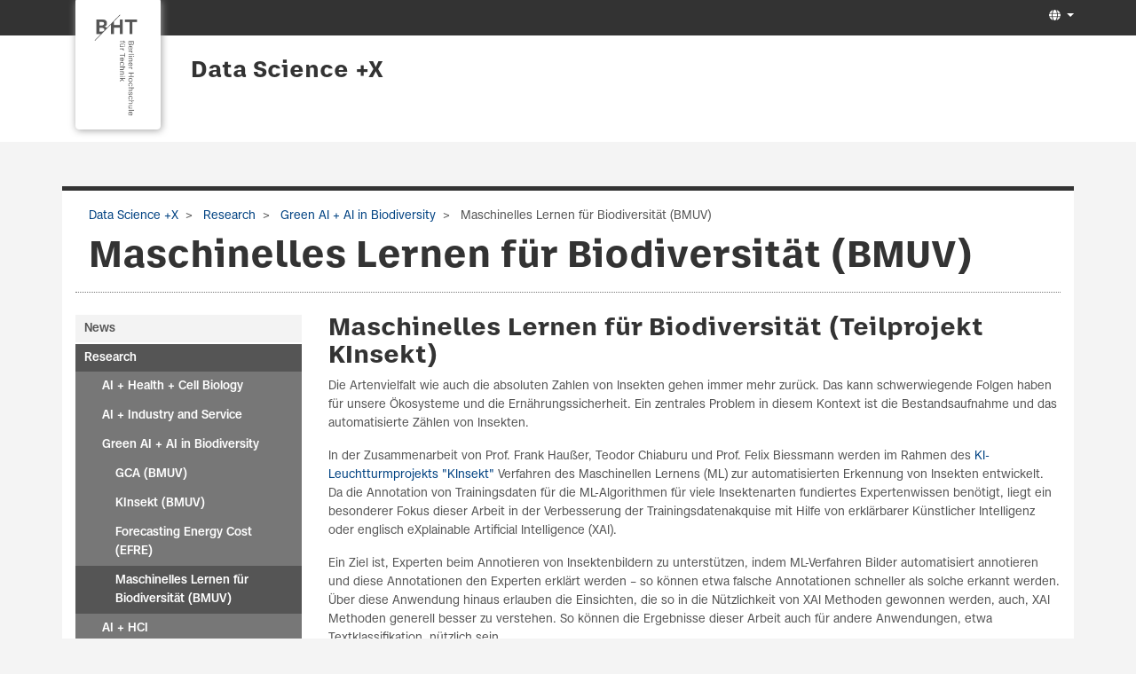

--- FILE ---
content_type: text/html; charset=utf-8
request_url: https://projekt.bht-berlin.de/data-science/research/green-ai-ai-in-biodiversity/maschinelles-lernen-fuer-biodiversitaet-bmuv/?print=%27nvOpzp%3B%20AND%201%3D1%20OR%20%28%3C%27%22%3EiKO%29%29%2C
body_size: 12125
content:
<!DOCTYPE html>
<html lang="de">
<head>

<meta charset="utf-8">
<!-- 
	This website is powered by TYPO3 - inspiring people to share!
	TYPO3 is a free open source Content Management Framework initially created by Kasper Skaarhoj and licensed under GNU/GPL.
	TYPO3 is copyright 1998-2026 of Kasper Skaarhoj. Extensions are copyright of their respective owners.
	Information and contribution at https://typo3.org/
-->

<base href="https://projekt.bht-berlin.de/">
<link rel="icon" href="/favicon.ico" type="image/vnd.microsoft.icon">
<title>Projekt: Maschinelles Lernen für Biodiversität (BMUV)</title>
<meta name="generator" content="TYPO3 CMS" />
<meta name="viewport" content="width=device-width, initial-scale=1" />
<meta name="twitter:card" content="summary" />


<link rel="stylesheet" href="/typo3temp/assets/t3sbootstrap/css/bootstrap-7d9662ac002c6b48e839eb6a792899ea6ed88fd5b5b8216ccbfbfe35d5a991be.css?1695913177" media="all">
<link rel="stylesheet" href="/typo3conf/ext/powermail/Resources/Public/Css/Basic.css?1669719924" media="all">
<link rel="stylesheet" href="/typo3conf/ext/t3sbootstrap/Resources/Public/Styles/t3sbootstrap.css?1695651507" media="all">
<link rel="stylesheet" href="/typo3conf/ext/t3sbootstrap/Resources/Public/Contrib/Fontawesome/css/fontawesomeMinLink.css?1695651507" media="all">
<link rel="stylesheet" href="fileadmin/Resources/css/glyphicons.css?1691141825" media="all">
<link rel="stylesheet" href="fileadmin/T3SB/Resources/Public/CSS/font-awesome.min.css?1690988243" media="all">
<link rel="stylesheet" href="/fileadmin/Resources/css/jquery.mmenu.all.css?1691141825" media="all">
<link rel="stylesheet" href="/fileadmin/Resources/css/beuth.css?1700220119" media="all">
<link rel="stylesheet" href="/fileadmin/Resources/css/beuth_print.css?1691141825" media="print">
<link href="/typo3temp/assets/t3sbootstrap_3fd5032a5b.css?1693235104" rel="stylesheet" >






<link rel="canonical" href="https://projekt.bht-berlin.de/data-science/research/green-ai-ai-in-biodiversity/maschinelles-lernen-fuer-biodiversitaet-bmuv?print=%27nvOpzp%3B%20AND%201%3D1%20OR%20%28%3C%27%22%3EiKO%29%29%2C&amp;cHash=0fe8280bf962498fc1e7e4bc8afc0080"/>
</head>
<body id="page-5321" class="twocol_3-9 md" data-navbar-breakpoint="md" data-navbar-breakpointWidth="768">


		<div id="page" class="opopop"><div class="greenheader"><div class="container greenheader"><div class="langnav d-none d-sm-inline-block"><div id="language-menu" class="navbar-nav mb-2 mb-lg-0 dropdown" style="width: auto;"><a class="nav-link dropdown-toggle dropdown-item-language-menu" id="language" href="#" data-bs-toggle="dropdown" role="button" aria-expanded="false"><i class="fa-navlink fas fa-globe me-1"></i></a><div class="dropdown-menu dropdown-menu-end language-menu" data-bs-popper="none"><a href="/data-science/research/green-ai-ai-in-biodiversity/maschinelles-lernen-fuer-biodiversitaet-bmuv?print=%27nvOpzp%3B%20AND%201%3D1%20OR%20%28%3C%27%22%3EiKO%29%29%2C&amp;cHash=0fe8280bf962498fc1e7e4bc8afc0080" hreflang="de" title="Deutsch"
						 class="dropdown-item active" ><span class="t3js-icon icon icon-size-small icon-state-default icon-flags-de" data-identifier="flags-de"><span class="icon-markup"><img src="/typo3/sysext/core/Resources/Public/Icons/Flags/DE.png" width="16" height="16" alt="" /></span></span>
	

						Deutsch
					</a><span class="dropdown-item text-muted"><span class="t3js-icon icon icon-size-small icon-state-default icon-flags-gb" data-identifier="flags-gb"><span class="icon-markup"><img src="/typo3/sysext/core/Resources/Public/Icons/Flags/GB.png" width="16" height="16" alt="" /></span></span>
	

						Englisch
					</span></div></div></div><div class="headertext pull-right d-none d-sm-block"></div><div class="klammer"><a href="http://www.bht-berlin.de" target="_blank"><img src="/fileadmin/Resources/logo.png"></a></div></div></div><div class="whiteheader"><div class="container"><div class="whiteheader-text"><p class="whiteheader-row-1"></p><p class="whiteheader-row-2"><a href="/data-science" class="headerLink">Data Science +X</a></p></div></div></div><div class="breadcrumb-folgeseite bbbb"><div class="container"><div class="d-print-none d-none d-sm-block"><!-- <div class="container"> --><nav aria-label="breadcrumb"><ol class="breadcrumb rounded-0 zzz"><li><a href="/data-science" title="Data Science +X"
								 >
								
	
			Data Science +X
		

							</a></li><li><a href="/data-science/research" title="Research"
								 >
								
	
			Research
		

							</a></li><li><a href="/data-science/research/green-ai-ai-in-biodiversity" title="Green AI + AI in Biodiversity"
								 >
								
	
			Green AI + AI in Biodiversity
		

							</a></li><li class="active" aria-current="page">
					
	
			Maschinelles Lernen für Biodiversität (BMUV)
		

				</li></ol></nav><!-- </div> --></div></div></div><nav id="main-navbar" class="navbar navbar-light navbar-expand-md clickableparent bg-white fixed-top"><div class="container"><a href="https://prof115.bht-berlin.de/" class="navbar-brand me-0 me-md-2"><img class="img-fluid" alt="Company Logo" src="/fileadmin/Resources/BHT_Logo_horizontal_Anthrazit_transparent.svg" width="30" height="24" /></a><button class="navbar-toggler" type="button" data-bs-toggle="offcanvas" data-bs-target="#navbarToggler" aria-controls="navbarToggler" aria-expanded="false" aria-label="Toggle navigation"><span class="navbar-toggler-icon"></span></button><div id="navbarToggler" class="offcanvas offcanvas-end" tabindex="-1" aria-labelledby="offcanvasNavbarLabel"><div class="offcanvas-header pb-0"><a class="mm-title">Menu</a><!-- <a href="https://prof115.bht-berlin.de/" class="navbar-brand me-0 me-md-2"><p class="offcanvas-title h5" id="offcanvasNavbarLabel" style="color:rgba(0, 0, 0, 0.75)">
				Company Name
			</p></a> --><button type="button" class="btn-close btn-close-dark text-reset" data-bs-dismiss="offcanvas" aria-label="Close"></button></div><div class="offcanvas-body"><div class="navbar-nav main-navbarnav me-auto"><div id="nav-item-2636" class="nav-item"><a class="nav-link"
									href="/data-science/news"
										target="_self"
											title="News">
									
 News

								</a></div><div id="nav-item-2649" class="nav-item dropdown"><a class="nav-link dropdown-toggle dropdown-item-2649  parent-active"
			id="dropdown-menu-2649"
			href="/data-science/research"
			data-bs-toggle="dropdown"
			role="button"
			aria-expanded="false"
			title="Research"
			>
			
 Research

		</a><div class="dropdown-menu" aria-labelledby="dropdown-menu-2649"><div class="dropdown dropend"><a id="dropdown-layout-5448"
							href="/data-science/research/ai-health-cell-biology"
							class="has-submenu dropdown-item dropdown-toggle dropdown-item-5448"
							data-bs-toggle="dropdown" aria-haspopup="true" aria-expanded="false"
							>
							
 AI + Health + Cell Biology

						</a><div class="dropdown-submenu dropdown-menu" aria-labelledby="dropdown-layout-5448"><a class="dropdown-item dropdown-item-7045"
		href="/data-science/research/ai-health-cell-biology/appl-fm-dfg" title="APPL-FM (DFG)"
		target="_self"
		>
		
 APPL-FM (DFG)

	</a><a class="dropdown-item dropdown-item-7638"
		href="/data-science/research/ai-health-cell-biology/swambit-bmftr" title="SWAMBIT (BMFTR)"
		target="_self"
		>
		
 SWAMBIT (BMFTR)

	</a><a class="dropdown-item dropdown-item-7044"
		href="/data-science/research/ai-health-cell-biology/kip-sdm-bmbf-1" title="KIP-SDM (BMBF)"
		target="_self"
		>
		
 KIP-SDM (BMBF)

	</a><a class="dropdown-item dropdown-item-5554"
		href="/data-science/research/ai-health-cell-biology/comfort-eu" title="COMFORT (EU)"
		target="_self"
		>
		
 COMFORT (EU)

	</a><a class="dropdown-item dropdown-item-5555"
		href="/data-science/research/ai-health-cell-biology/pan-assistant-bmbf" title="PAN-Assistant (BMBF)"
		target="_self"
		>
		
 PAN-Assistant (BMBF)

	</a><a class="dropdown-item dropdown-item-5557"
		href="/data-science/research/ai-health-cell-biology/anorexiavr-bmg" title="AnorexiaVR (BMG)"
		target="_self"
		>
		
 AnorexiaVR (BMG)

	</a><a class="dropdown-item dropdown-item-5324"
		href="/data-science/research/ai-health-cell-biology/vitalabmobile-bmbf" title="VITALab.Mobile (BMBF)"
		target="_self"
		>
		
 VITALab.Mobile (BMBF)

	</a><a class="dropdown-item dropdown-item-5325"
		href="/data-science/research/ai-health-cell-biology/beware-bmbf" title="BewARe (BMBF)"
		target="_self"
		>
		
 BewARe (BMBF)

	</a><a class="dropdown-item dropdown-item-7685"
		href="/data-science/research/ai-health-cell-biology/babeluga-digital" title="BABELUGA - Digital"
		target="_self"
		>
		
 BABELUGA - Digital

	</a><a class="dropdown-item dropdown-item-5443"
		href="/data-science/research/ai-health-cell-biology/outcome-prediction-from-patient-letters" title="Outcome Prediction from Patient Letters"
		target="_self"
		>
		
 Outcome Prediction from Patient Letters

	</a><a class="dropdown-item dropdown-item-5444"
		href="/data-science/research/ai-health-cell-biology/clinical-assertion-classification" title="Clinical Assertion Classification"
		target="_self"
		>
		
 Clinical Assertion Classification

	</a><a class="dropdown-item dropdown-item-5446"
		href="/data-science/research/ai-health-cell-biology/a-prediction-model-for-permanent-graft-loss-in-renal-transplant-patients" title="A prediction model for permanent graft loss in renal transplant patients"
		target="_self"
		>
		
 A prediction model for permanent graft loss in renal transplant patients

	</a><a class="dropdown-item dropdown-item-5350"
		href="/data-science/research/ai-health-cell-biology/a-quantitative-force-map-of-the-mitotic-spindle-dfg" title="A Quantitative Force Map of the Mitotic Spindle (DFG)"
		target="_self"
		>
		
 A Quantitative Force Map of the Mitotic Spindle (DFG)

	</a><a class="dropdown-item dropdown-item-5349"
		href="/data-science/research/ai-health-cell-biology/cellbioprints-ifaf" title="CELLbioprints (IFAF)"
		target="_self"
		>
		
 CELLbioprints (IFAF)

	</a><a class="dropdown-item dropdown-item-5323"
		href="/data-science/research/ai-health-cell-biology/vr-reach-ifaf" title="VR-REACH (IFAF)"
		target="_self"
		>
		
 VR-REACH (IFAF)

	</a><a class="dropdown-item dropdown-item-5327"
		href="/data-science/research/ai-health-cell-biology/vessel-segmentation" title="Vessel Segmentation"
		target="_self"
		>
		
 Vessel Segmentation

	</a><a class="dropdown-item dropdown-item-5562"
		href="/data-science/research/ai-health-cell-biology/berlin-zoo" title="Berlin ZOO"
		target="_self"
		>
		
 Berlin ZOO

	</a><a class="dropdown-item dropdown-item-5447"
		href="/data-science/research/ai-health-cell-biology/cross-lingual-knowledge-transfer-for-clinical-phenotyping" title="Cross-Lingual Knowledge Transfer for Clinical Phenotyping"
		target="_self"
		>
		
 Cross-Lingual Knowledge Transfer for Clinical Phenotyping

	</a></div></div><div class="dropdown dropend"><a id="dropdown-layout-5637"
							href="/data-science/research/ai-industry-and-service"
							class="has-submenu dropdown-item dropdown-toggle dropdown-item-5637"
							data-bs-toggle="dropdown" aria-haspopup="true" aria-expanded="false"
							>
							
 AI + Industry and Service

						</a><div class="dropdown-submenu dropdown-menu" aria-labelledby="dropdown-layout-5637"><a class="dropdown-item dropdown-item-7637"
		href="/data-science/research/ai-industry-and-service/ai4scm-bmbf-1" title="SOOFI (BMWE)"
		target="_self"
		>
		
 SOOFI (BMWE)

	</a><a class="dropdown-item dropdown-item-5798"
		href="/data-science/research/ai-industry-and-service/ai4scm-bmbf" title="AI4SCM (BMBF)"
		target="_self"
		>
		
 AI4SCM (BMBF)

	</a><a class="dropdown-item dropdown-item-5799"
		href="/data-science/research/ai-industry-and-service/more-with-less-bmbf" title="More-With-Less (BMBF)"
		target="_self"
		>
		
 More-With-Less (BMBF)

	</a><a class="dropdown-item dropdown-item-5560"
		href="/data-science/research/ai-industry-and-service/riwwer-bmwk" title="RIWWER (BMWK)"
		target="_self"
		>
		
 RIWWER (BMWK)

	</a><a class="dropdown-item dropdown-item-4266"
		href="/data-science/research/ai-industry-and-service/servicemeister-bmwk" title="Servicemeister (BMWK)"
		target="_self"
		>
		
 Servicemeister (BMWK)

	</a><a class="dropdown-item dropdown-item-4117"
		href="/data-science/research/ai-industry-and-service/plass-bmwk" title="PLASS (BMWK)"
		target="_self"
		>
		
 PLASS (BMWK)

	</a><a class="dropdown-item dropdown-item-7684"
		href="/data-science/research/ai-industry-and-service/intersectionality" title="Intersectionality"
		target="_self"
		>
		
 Intersectionality

	</a></div></div><div class="dropdown dropend"><a id="dropdown-layout-5640"
							href="/data-science/research/green-ai-ai-in-biodiversity"
							class="has-submenu dropdown-item dropdown-toggle dropdown-item-5640  parent-active"
							data-bs-toggle="dropdown" aria-haspopup="true" aria-expanded="false"
							>
							
 Green AI + AI in Biodiversity

						</a><div class="dropdown-submenu dropdown-menu" aria-labelledby="dropdown-layout-5640"><a class="dropdown-item dropdown-item-5319"
		href="/data-science/research/green-ai-ai-in-biodiversity/gca-bmuv" title="GCA (BMUV)"
		target="_self"
		>
		
 GCA (BMUV)

	</a><a class="dropdown-item dropdown-item-5330"
		href="/data-science/research/green-ai-ai-in-biodiversity/kinsekt-bmuv" title="KInsekt (BMUV)"
		target="_self"
		>
		
 KInsekt (BMUV)

	</a><a class="dropdown-item dropdown-item-5320"
		href="/data-science/research/green-ai-ai-in-biodiversity/forecasting-energy-cost-efre" title="Forecasting Energy Cost (EFRE)"
		target="_self"
		>
		
 Forecasting Energy Cost (EFRE)

	</a><a class="dropdown-item dropdown-item-5321 active"
		href="/data-science/research/green-ai-ai-in-biodiversity/maschinelles-lernen-fuer-biodiversitaet-bmuv" title="Maschinelles Lernen für Biodiversität (BMUV)"
		target="_self"
		 aria-current="page">
		
 Maschinelles Lernen für Biodiversität (BMUV)

	</a></div></div><div class="dropdown dropend"><a id="dropdown-layout-5639"
							href="/data-science/research/ai-hci"
							class="has-submenu dropdown-item dropdown-toggle dropdown-item-5639"
							data-bs-toggle="dropdown" aria-haspopup="true" aria-expanded="false"
							>
							
 AI + HCI

						</a><div class="dropdown-submenu dropdown-menu" aria-labelledby="dropdown-layout-5639"><a class="dropdown-item dropdown-item-6697"
		href="/data-science/research/ai-hci/real-time-intersensory-discomfort-compensation-dfg" title="Real-time Intersensory Discomfort Compensation (DFG)"
		target="_self"
		>
		
 Real-time Intersensory Discomfort Compensation (DFG)

	</a><a class="dropdown-item dropdown-item-6698"
		href="/data-science/research/ai-hci/manipulating-virtual-self-perception-through-visuo-haptic-avatar-parameters-dfg" title="Manipulating Virtual Self-Perception through Visuo-haptic Avatar Parameters (DFG)"
		target="_self"
		>
		
 Manipulating Virtual Self-Perception through Visuo-haptic Avatar Parameters (DFG)

	</a><a class="dropdown-item dropdown-item-4570"
		href="/data-science/research/humanvrlab-bmbf" title="Human.VR.Lab (BMBF)"
		target="_self"
		>
		
 Human.VR.Lab (BMBF)

	</a><a class="dropdown-item dropdown-item-5329"
		href="/data-science/research/ai-hci/pervasive-touch-dfg" title="Pervasive Touch (DFG)"
		target="_self"
		>
		
 Pervasive Touch (DFG)

	</a><a class="dropdown-item dropdown-item-5800"
		href="/data-science/research/ai-hci/illusionary-surface-interfaces-dfg" title="Illusionary Surface Interfaces (DFG)"
		target="_self"
		>
		
 Illusionary Surface Interfaces (DFG)

	</a><a class="dropdown-item dropdown-item-5556"
		href="/data-science/research/ai-hci/hapticio-bmbf" title="HapticIO (BMBF)"
		target="_self"
		>
		
 HapticIO (BMBF)

	</a><a class="dropdown-item dropdown-item-5328"
		href="/data-science/research/ai-hci/wink-gestensteuerung-bmbf" title="WINK _ Gestensteuerung (BMBF)"
		target="_self"
		>
		
 WINK _ Gestensteuerung (BMBF)

	</a><a class="dropdown-item dropdown-item-5326"
		href="/data-science/research/interaction-based-rdw" title="Interaction-based RDW"
		target="_self"
		>
		
 Interaction-based RDW

	</a></div></div><div class="dropdown dropend"><a id="dropdown-layout-5638"
							href="/data-science/research/ai-education"
							class="has-submenu dropdown-item dropdown-toggle dropdown-item-5638"
							data-bs-toggle="dropdown" aria-haspopup="true" aria-expanded="false"
							>
							
 AI + Education

						</a><div class="dropdown-submenu dropdown-menu" aria-labelledby="dropdown-layout-5638"><a class="dropdown-item dropdown-item-4785"
		href="/data-science/research/disea-bmbf" title="DiSEA (BMBF)"
		target="_self"
		>
		
 DiSEA (BMBF)

	</a><a class="dropdown-item dropdown-item-4547"
		href="/data-science/research/ai-education/students-advice" title="Students Advice"
		target="_self"
		>
		
 Students Advice

	</a><a class="dropdown-item dropdown-item-5561"
		href="/data-science/research/ai-education/monitoring-peace-security-dsf" title="Monitoring: Peace & Security (DSF)"
		target="_self"
		>
		
 Monitoring: Peace & Security (DSF)

	</a><a class="dropdown-item dropdown-item-4573"
		href="/data-science/research/flfddr-dfg" title="FLFDDR (DFG)"
		target="_self"
		>
		
 FLFDDR (DFG)

	</a><a class="dropdown-item dropdown-item-5338"
		href="/data-science/research/ai-education/meduator-bmbf" title="mEDUator (BMBF)"
		target="_self"
		>
		
 mEDUator (BMBF)

	</a><a class="dropdown-item dropdown-item-7686"
		href="/data-science/research/ai-education/nlp-education" title="NLP Education"
		target="_self"
		>
		
 NLP Education

	</a></div></div><div class="dropdown dropend"><a id="dropdown-layout-5641"
							href="/data-science/research/data-quality-research"
							class="has-submenu dropdown-item dropdown-toggle dropdown-item-5641"
							data-bs-toggle="dropdown" aria-haspopup="true" aria-expanded="false"
							>
							
 Data Quality Research

						</a><div class="dropdown-submenu dropdown-menu" aria-labelledby="dropdown-layout-5641"><a class="dropdown-item dropdown-item-5174"
		href="/data-science/research/synthnet-bmbf" title="SynthNet (BMBF)"
		target="_self"
		>
		
 SynthNet (BMBF)

	</a><a class="dropdown-item dropdown-item-5318"
		href="/data-science/research/data-quality-in-machine-learning-systems" title="Data Quality in Machine Learning Systems"
		target="_self"
		>
		
 Data Quality in Machine Learning Systems

	</a><a class="dropdown-item dropdown-item-5317"
		href="/data-science/research/transparency-in-machine-learning" title="Transparency in Machine Learning"
		target="_self"
		>
		
 Transparency in Machine Learning

	</a></div></div><div class="dropdown dropend"><a id="dropdown-layout-3686"
							href="/data-science/research/more"
							class="has-submenu dropdown-item dropdown-toggle dropdown-item-3686"
							data-bs-toggle="dropdown" aria-haspopup="true" aria-expanded="false"
							>
							
 more...

						</a><div class="dropdown-submenu dropdown-menu" aria-labelledby="dropdown-layout-3686"><a class="dropdown-item dropdown-item-3510"
		href="/data-science/research/more/nohate-bmbf" title="NOHATE (BMBF)"
		target="_self"
		>
		
 NOHATE (BMBF)

	</a><a class="dropdown-item dropdown-item-4265"
		href="/data-science/research/more/smart-md-bmwi" title="Smart-MD (BMWi)"
		target="_self"
		>
		
 Smart-MD (BMWi)

	</a><a class="dropdown-item dropdown-item-2655"
		href="/data-science/research/more/macss-bmwi" title="MACSS (BMWi)"
		target="_self"
		>
		
 MACSS (BMWi)

	</a><a class="dropdown-item dropdown-item-2654"
		href="/data-science/research/more/smart-data-web-bmwi" title="Smart Data Web (BMWi)"
		target="_self"
		>
		
 Smart Data Web (BMWi)

	</a><a class="dropdown-item dropdown-item-2652"
		href="/data-science/research/more/fashionbrain-h2020" title="FashionBrain (H2020)"
		target="_self"
		>
		
 FashionBrain (H2020)

	</a><a class="dropdown-item dropdown-item-5337"
		href="/data-science/research/more/pablo-ifaf" title="PABlo (IFAF)"
		target="_self"
		>
		
 PABlo (IFAF)

	</a><a class="dropdown-item dropdown-item-2653"
		href="/data-science/research/more/excell-bmwi" title="ExCELL (BMWi)"
		target="_self"
		>
		
 ExCELL (BMWi)

	</a><a class="dropdown-item dropdown-item-2656"
		href="/data-science/research/more/berlin-big-data-center-bmbf" title="Berlin Big Data Center (BMBF)"
		target="_self"
		>
		
 Berlin Big Data Center (BMBF)

	</a><a class="dropdown-item dropdown-item-2657"
		href="/data-science/research/more/smart-learning-bmbf" title="Smart Learning (BMBF)"
		target="_self"
		>
		
 Smart Learning (BMBF)

	</a><a class="dropdown-item dropdown-item-2658"
		href="/data-science/research/more/brain-bots" title="Brain-Bots"
		target="_self"
		>
		
 Brain-Bots

	</a><a class="dropdown-item dropdown-item-2659"
		href="/data-science/research/more/ocida-ifaf" title="OCIDA (IFAF)"
		target="_self"
		>
		
 OCIDA (IFAF)

	</a></div></div><a class="dropdown-item dropdown-item-4564"
									href="/data-science/research/demos"
									title="Demos"
									target="_self"
									>
									
 Demos

								</a></div></div><div id="nav-item-2660" class="nav-item"><a class="nav-link"
									href="/data-science/publications"
										target="_self"
											title="Publications">
									
 Publications

								</a></div><div id="nav-item-2670" class="nav-item"><a class="nav-link"
									href="/data-science/master-data-science"
										target="_self"
											title="Master Data Science">
									
 Master Data Science

								</a></div><div id="nav-item-2671" class="nav-item dropdown"><a class="nav-link dropdown-toggle dropdown-item-2671"
			id="dropdown-menu-2671"
			href="/data-science/principial-investigators"
			data-bs-toggle="dropdown"
			role="button"
			aria-expanded="false"
			title="Principial Investigators"
			>
			
 Principial Investigators

		</a><div class="dropdown-menu" aria-labelledby="dropdown-menu-2671"><a class="dropdown-item dropdown-item-3365"
									href="/data-science/principial-investigators/alexander-loeser"
									title="Alexander Löser"
									target="_self"
									>
									
 Alexander Löser

								</a><a class="dropdown-item dropdown-item-5143"
									href="/data-science/principial-investigators/ingeborg-beckers"
									title="Ingeborg Beckers"
									target="_self"
									>
									
 Ingeborg Beckers

								</a><a class="dropdown-item dropdown-item-3648"
									href="/data-science/principial-investigators/felix-biessmann"
									title="Felix Biessmann"
									target="_self"
									>
									
 Felix Biessmann

								</a><a class="dropdown-item dropdown-item-2672"
									href="/data-science/principial-investigators/stefan-edlich"
									title="Stefan Edlich"
									target="_self"
									>
									
 Stefan Edlich

								</a><a class="dropdown-item dropdown-item-2673"
									href="/data-science/principial-investigators/patrick-erdelt"
									title="Patrick Erdelt"
									target="_self"
									>
									
 Patrick Erdelt

								</a><a class="dropdown-item dropdown-item-2674"
									href="/data-science/principial-investigators/felix-gers"
									title="Felix Gers"
									target="_self"
									>
									
 Felix Gers

								</a><a class="dropdown-item dropdown-item-2675"
									href="/data-science/principial-investigators/kristian-hildebrand"
									title="Kristian Hildebrand"
									target="_self"
									>
									
 Kristian Hildebrand

								</a><a class="dropdown-item dropdown-item-6970"
									href="/data-science/principial-investigators/selcan-ipek-ugay"
									title="Selcan Ipek-Ugay"
									target="_self"
									>
									
 Selcan Ipek-Ugay

								</a><a class="dropdown-item dropdown-item-2677"
									href="/data-science/principial-investigators/agathe-merceron"
									title="Agathe Merceron"
									target="_self"
									>
									
 Agathe Merceron

								</a><a class="dropdown-item dropdown-item-4556"
									href="/data-science/principial-investigators/simone-reber"
									title="Simone Reber"
									target="_self"
									>
									
 Simone Reber

								</a><a class="dropdown-item dropdown-item-2678"
									href="/data-science/principial-investigators/petra-sauer"
									title="Petra Sauer"
									target="_self"
									>
									
 Petra Sauer

								</a><a class="dropdown-item dropdown-item-3102"
									href="/data-science/principial-investigators/amy-siu"
									title="Amy Siu"
									target="_self"
									>
									
 Amy Siu

								</a><a class="dropdown-item dropdown-item-4859"
									href="/data-science/principial-investigators/peter-troeger"
									title="Peter Tröger"
									target="_self"
									>
									
 Peter Tröger

								</a><a class="dropdown-item dropdown-item-4557"
									href="/data-science/principial-investigators/katrin-wolf"
									title="Katrin Wolf"
									target="_self"
									>
									
 Katrin Wolf

								</a><a class="dropdown-item dropdown-item-6971"
									href="/data-science/principial-investigators/zbigniew-jerzak"
									title="Zbigniew Jerzak"
									target="_self"
									>
									
 Zbigniew Jerzak

								</a></div></div><div id="nav-item-2679" class="nav-item dropdown"><a class="nav-link dropdown-toggle dropdown-item-2679"
			id="dropdown-menu-2679"
			href="/data-science/graduate-school"
			data-bs-toggle="dropdown"
			role="button"
			aria-expanded="false"
			title="Graduate School"
			>
			
 Graduate School

		</a><div class="dropdown-menu" aria-labelledby="dropdown-menu-2679"><a class="dropdown-item dropdown-item-6498"
									href="/data-science/graduate-school/golzar-atefi"
									title="Golzar Atefi"
									target="_self"
									>
									
 Golzar Atefi

								</a><a class="dropdown-item dropdown-item-5342"
									href="/data-science/graduate-school/anne-bias"
									title="Anne Bias"
									target="_self"
									>
									
 Anne Bias

								</a><a class="dropdown-item dropdown-item-5343"
									href="/data-science/graduate-school/danja-brandt"
									title="Danja Brandt"
									target="_self"
									>
									
 Danja Brandt

								</a><a class="dropdown-item dropdown-item-5340"
									href="/data-science/graduate-school/teodor-chiaburu"
									title="Teodor Chiaburu"
									target="_self"
									>
									
 Teodor Chiaburu

								</a><a class="dropdown-item dropdown-item-6502"
									href="/data-science/graduate-school/dennis-fast"
									title="Dennis Fast"
									target="_self"
									>
									
 Dennis Fast

								</a><a class="dropdown-item dropdown-item-4567"
									href="/data-science/graduate-school/alexei-figueroa"
									title="Alexei Figueroa"
									target="_self"
									>
									
 Alexei Figueroa

								</a><a class="dropdown-item dropdown-item-6497"
									href="/data-science/graduate-school/alexander-flick"
									title="Alexander Flick"
									target="_self"
									>
									
 Alexander Flick

								</a><a class="dropdown-item dropdown-item-6967"
									href="/data-science/graduate-school/alexander-flick-1"
									title="Jan Frick"
									target="_self"
									>
									
 Jan Frick

								</a><a class="dropdown-item dropdown-item-5344"
									href="/data-science/graduate-school/nora-goetze"
									title="Nora Götze"
									target="_self"
									>
									
 Nora Götze

								</a><a class="dropdown-item dropdown-item-5617"
									href="/data-science/graduate-school/teodora-dogaru"
									title="Teodora Dogaru"
									target="_self"
									>
									
 Teodora Dogaru

								</a><a class="dropdown-item dropdown-item-4568"
									href="/data-science/graduate-school/paul-grundmann"
									title="Paul Grundmann"
									target="_self"
									>
									
 Paul Grundmann

								</a><a class="dropdown-item dropdown-item-5546"
									href="/data-science/graduate-school/johannes-hoster"
									title="Johannes Hoster"
									target="_self"
									>
									
 Johannes Hoster

								</a><a class="dropdown-item dropdown-item-5345"
									href="/data-science/graduate-school/sebastian-jaeger"
									title="Sebastian Jäger"
									target="_self"
									>
									
 Sebastian Jäger

								</a><a class="dropdown-item dropdown-item-6499"
									href="/data-science/graduate-school/philipp-jung"
									title="Philipp Jung"
									target="_self"
									>
									
 Philipp Jung

								</a><a class="dropdown-item dropdown-item-2684"
									href="/data-science/graduate-school/torsten-kilias"
									title="Torsten Kilias"
									target="_self"
									>
									
 Torsten Kilias

								</a><a class="dropdown-item dropdown-item-6490"
									href="/data-science/graduate-school/cem-kozcuer"
									title="Cem Kozcuer"
									target="_self"
									>
									
 Cem Kozcuer

								</a><a class="dropdown-item dropdown-item-5547"
									href="/data-science/graduate-school/joshua-leibrock"
									title="Joshua Leibrock"
									target="_self"
									>
									
 Joshua Leibrock

								</a><a class="dropdown-item dropdown-item-5341"
									href="/data-science/graduate-school/maximillian-letter"
									title="Maximillian Letter"
									target="_self"
									>
									
 Maximillian Letter

								</a><a class="dropdown-item dropdown-item-7674"
									href="/data-science/graduate-school/leonhard-liu"
									title="Leonhard Liu"
									target="_self"
									>
									
 Leonhard Liu

								</a><a class="dropdown-item dropdown-item-6501"
									href="/data-science/graduate-school/vy-nguyen"
									title="Vy Nguyen"
									target="_self"
									>
									
 Vy Nguyen

								</a><a class="dropdown-item dropdown-item-4569"
									href="/data-science/graduate-school/tom-oberhauser"
									title="Tom Oberhauser"
									target="_self"
									>
									
 Tom Oberhauser

								</a><a class="dropdown-item dropdown-item-5549"
									href="/data-science/graduate-school/juan-felipe-olaya-figueroa"
									title="Juan Felipe Olaya Figueroa"
									target="_self"
									>
									
 Juan Felipe Olaya Figueroa

								</a><a class="dropdown-item dropdown-item-4546"
									href="/data-science/graduate-school/jens-michalis-papaioannou"
									title="Jens-Michalis Papaioannou"
									target="_self"
									>
									
 Jens-Michalis Papaioannou

								</a><a class="dropdown-item dropdown-item-5339"
									href="/data-science/graduate-school/mirko-pleitner"
									title="Mirko Pleitner"
									target="_self"
									>
									
 Mirko Pleitner

								</a><a class="dropdown-item dropdown-item-5347"
									href="/data-science/graduate-school/dennis-ritter"
									title="Dennis Ritter"
									target="_self"
									>
									
 Dennis Ritter

								</a><a class="dropdown-item dropdown-item-6500"
									href="/data-science/graduate-school/tom-roehr"
									title="Tom Röhr"
									target="_self"
									>
									
 Tom Röhr

								</a><a class="dropdown-item dropdown-item-6496"
									href="/data-science/graduate-school/adriana-jessica-sanchez-garcia"
									title="Adriana Jessica Sanchez Garcia"
									target="_self"
									>
									
 Adriana Jessica Sanchez Garcia

								</a><a class="dropdown-item dropdown-item-4900"
									href="/data-science/graduate-school/thereza-schmelter"
									title="Thereza Schmelter"
									target="_self"
									>
									
 Thereza Schmelter

								</a><a class="dropdown-item dropdown-item-4901"
									href="/data-science/graduate-school/arnold-schwarz"
									title="Arnold Schwarz"
									target="_self"
									>
									
 Arnold Schwarz

								</a><a class="dropdown-item dropdown-item-6968"
									href="/data-science/graduate-school/alexander-flick-1-1"
									title="Thomas Steffek"
									target="_self"
									>
									
 Thomas Steffek

								</a><a class="dropdown-item dropdown-item-6969"
									href="/data-science/graduate-school/justus-westerhoff"
									title="Justus Westerhoff"
									target="_self"
									>
									
 Justus Westerhoff

								</a><a class="dropdown-item dropdown-item-5548"
									href="/data-science/graduate-school/jan-willms"
									title="Jan Willms"
									target="_self"
									>
									
 Jan Willms

								</a><div class="dropdown dropend"><a id="dropdown-layout-3451"
							href="/data-science/graduate-school/alumni-doctorates"
							class="has-submenu dropdown-item dropdown-toggle dropdown-item-3451"
							data-bs-toggle="dropdown" aria-haspopup="true" aria-expanded="false"
							>
							
 Alumni / Doctorates

						</a><div class="dropdown-submenu dropdown-menu" aria-labelledby="dropdown-layout-3451"><a class="dropdown-item dropdown-item-4897"
		href="/data-science/graduate-school/kerstin-wagner" title="Dr. Kerstin Wagner"
		target="_self"
		>
		
 Dr. Kerstin Wagner

	</a><a class="dropdown-item dropdown-item-5346"
		href="/data-science/graduate-school/marco-kurzweg" title="Dr. Marco Kurzweg"
		target="_self"
		>
		
 Dr. Marco Kurzweg

	</a><a class="dropdown-item dropdown-item-7342"
		href="/data-science/graduate-school/benjamin-winter-1" title="Dr. Benjamin Winter"
		target="_self"
		>
		
 Dr. Benjamin Winter

	</a><a class="dropdown-item dropdown-item-3455"
		href="/data-science/graduate-school/betty-van-aken" title="Dr. Betty van Aken"
		target="_self"
		>
		
 Dr. Betty van Aken

	</a><a class="dropdown-item dropdown-item-2689"
		href="/data-science/graduate-school/dr-rudolf-schneider" title="Dr. Rudolf Schneider"
		target="_self"
		>
		
 Dr. Rudolf Schneider

	</a><a class="dropdown-item dropdown-item-4896"
		href="/data-science/graduate-school/alumni-doctorates/dr-ing-tabea-kossen" title="Dr.-Ing. Tabea Kossen"
		target="_self"
		>
		
 Dr.-Ing. Tabea Kossen

	</a><a class="dropdown-item dropdown-item-2681"
		href="/data-science/graduate-school/alumni-doctorates/dr-sebastian-arnold" title="Dr. Sebastian Arnold"
		target="_self"
		>
		
 Dr. Sebastian Arnold

	</a><a class="dropdown-item dropdown-item-4113"
		href="/data-science/graduate-school/alumni-doctorates/dr-konstantina-lazaridou" title="Dr. Konstantina Lazaridou"
		target="_self"
		>
		
 Dr. Konstantina Lazaridou

	</a><a class="dropdown-item dropdown-item-3452"
		href="/data-science/graduate-school/alumni-doctorates/dr-christopher-krauss" title="Dr. Christopher Krauß"
		target="_self"
		>
		
 Dr. Christopher Krauß

	</a><a class="dropdown-item dropdown-item-2682"
		href="/data-science/graduate-school/alumni-doctorates/eduard-bergen" title="Eduard Bergen"
		target="_self"
		>
		
 Eduard Bergen

	</a><a class="dropdown-item dropdown-item-2686"
		href="/data-science/graduate-school/alumni-doctorates/felix-kunde" title="Felix Kunde"
		target="_self"
		>
		
 Felix Kunde

	</a><a class="dropdown-item dropdown-item-3456"
		href="/data-science/graduate-school/alumni-doctorates/stephan-pieper" title="Stephan Pieper"
		target="_self"
		>
		
 Stephan Pieper

	</a><a class="dropdown-item dropdown-item-3454"
		href="/data-science/graduate-school/alumni-doctorates/bettina-meisdrock" title="Bettina Meisdrock"
		target="_self"
		>
		
 Bettina Meisdrock

	</a><a class="dropdown-item dropdown-item-3453"
		href="/data-science/graduate-school/alumni-doctorates/iurii-chernushenko" title="Iurii Chernushenko"
		target="_self"
		>
		
 Iurii Chernushenko

	</a><a class="dropdown-item dropdown-item-4115"
		href="/data-science/graduate-school/alumni-doctorates/christopher-kuemmel" title="Christopher Kümmel"
		target="_self"
		>
		
 Christopher Kümmel

	</a></div></div></div></div><div id="nav-item-2690" class="nav-item"><a class="nav-link"
									href="/data-science/partner"
										target="_self"
											title="Partner">
									
 Partner

								</a></div><div id="nav-item-2691" class="nav-item dropdown"><a class="nav-link dropdown-toggle dropdown-item-2691"
			id="dropdown-menu-2691"
			href="/data-science/tech-startups"
			data-bs-toggle="dropdown"
			role="button"
			aria-expanded="false"
			title="Tech-Startups"
			>
			
 Tech-Startups

		</a><div class="dropdown-menu" aria-labelledby="dropdown-menu-2691"><a class="dropdown-item dropdown-item-2692"
									href="/data-science/tech-startups/qualifiction"
									title="QualiFiction"
									target="_self"
									>
									
 QualiFiction

								</a><a class="dropdown-item dropdown-item-2693"
									href="/data-science/tech-startups/pyramics"
									title="Pyramics"
									target="_self"
									>
									
 Pyramics

								</a><a class="dropdown-item dropdown-item-3103"
									href="/data-science/tech-startups/beezdata"
									title="BeezData"
									target="_self"
									>
									
 BeezData

								</a></div></div><div id="nav-item-2694" class="nav-item"><a class="nav-link"
									href="/data-science/infrastructure"
										target="_self"
											title="Infrastructure">
									
 Infrastructure

								</a></div><div id="nav-item-2695" class="nav-item"><a class="nav-link"
									href="/data-science/data-science-in-berlin"
										target="_self"
											title="Data Science in Berlin">
									
 Data Science in Berlin

								</a></div><div id="nav-item-2635" class="nav-item"><a class="nav-link"
									href="/data-science/contact"
										target="_self"
											title="Contact">
									
 Contact

								</a></div></div><div id="language-menu" class="navbar-nav mb-2 mb-lg-0 dropdown" style="width: auto;"><a class="nav-link dropdown-toggle dropdown-item-language-menu" id="language" href="#" data-bs-toggle="dropdown" role="button" aria-expanded="false"><i class="fa-navlink fas fa-globe me-1"></i></a><div class="dropdown-menu dropdown-menu-end language-menu" data-bs-popper="none"><a href="/data-science/research/green-ai-ai-in-biodiversity/maschinelles-lernen-fuer-biodiversitaet-bmuv?print=%27nvOpzp%3B%20AND%201%3D1%20OR%20%28%3C%27%22%3EiKO%29%29%2C&amp;cHash=0fe8280bf962498fc1e7e4bc8afc0080" hreflang="de" title="Deutsch"
						 class="dropdown-item active" ><span class="t3js-icon icon icon-size-small icon-state-default icon-flags-de" data-identifier="flags-de"><span class="icon-markup"><img src="/typo3/sysext/core/Resources/Public/Icons/Flags/DE.png" width="16" height="16" alt="" /></span></span>
	

						Deutsch
					</a><span class="dropdown-item text-muted"><span class="t3js-icon icon icon-size-small icon-state-default icon-flags-gb" data-identifier="flags-gb"><span class="icon-markup"><img src="/typo3/sysext/core/Resources/Public/Icons/Flags/GB.png" width="16" height="16" alt="" /></span></span>
	

						Englisch
					</span></div></div></div></div></div></nav><div class="nopadding container"><div class="jumbotron nopadding container jjj"></div></div><div class="ooo jumbotron-content w-100"></div></div><div class="container"><div id="page-content" ><div class="row content-row"><div class="container"><div class="pagetitle col-sm-12 uuuu"><h1>
				Maschinelles Lernen für Biodiversität (BMUV)
			</h1></div></div><main class="uzuzuz col-md-9 main-content order-md-2"><div id="c29807" class="fsc-default ce-textmedia"><header class="header-29807 h-0"><h2>
			
	
			Maschinelles Lernen für Biodiversität (Teilprojekt KInsekt)
		

			
		</h2></header><p> Die Artenvielfalt wie auch die absoluten Zahlen von Insekten gehen immer mehr zurück. Das kann schwerwiegende Folgen haben für unsere Ökosysteme und die Ernährungssicherheit. Ein zentrales Problem in diesem Kontext ist die Bestandsaufnahme und das automatisierte Zählen von Insekten. 
</p><p> In der Zusammenarbeit von Prof. Frank Haußer, Teodor Chiaburu und Prof. Felix Biessmann werden im Rahmen des <a href="https://kinsecta.org/projekt/" target="_blank" rel="noreferrer">KI-Leuchtturmprojekts "KInsekt"</a> Verfahren des Maschinellen Lernens (ML) zur automatisierten Erkennung von Insekten entwickelt. Da die Annotation von Trainingsdaten für die ML-Algorithmen für viele Insektenarten fundiertes Expertenwissen benötigt, liegt ein besonderer Fokus dieser Arbeit in der Verbesserung der Trainingsdatenakquise mit Hilfe von erklärbarer Künstlicher Intelligenz oder englisch eXplainable Artificial Intelligence (XAI). 
</p><p>Ein Ziel ist, Experten beim Annotieren von Insektenbildern zu unterstützen, indem ML-Verfahren Bilder automatisiert annotieren und diese Annotationen den Experten erklärt werden – so können etwa falsche Annotationen schneller als solche erkannt werden. Über diese Anwendung hinaus erlauben die Einsichten, die so in die Nützlichkeit von XAI Methoden gewonnen werden, auch, XAI Methoden generell besser zu verstehen. So können die Ergebnisse dieser Arbeit auch für andere Anwendungen, etwa Textklassifikation, nützlich sein.&nbsp;
</p><p>&nbsp;</p><h5>Kontakt an der BHT:</h5><p><a href="#" title="Opens internal link in current window" class="mail" data-mailto-token="ocknvq,htcpm0jcwuugtBdjv/dgtnkp0fg" data-mailto-vector="2">Prof. Dr. Frank Haußer</a> (KI)
</p><p><a href="#" title="Opens internal link in current window" class="mail" data-mailto-token="ocknvq,kpigdqti0dgemgtuBdjv/dgtnkp0fg" data-mailto-vector="2">Prof. Dr. Ingeborg Beckers</a> (Sensorik)
</p><p><a href="#" title="Opens internal link in current window" class="mail" data-mailto-token="ocknvq,hgnkz0dkguuocppBdjv/dgtnkp0fg" data-mailto-vector="2">Prof. Dr. Felix Bießmann</a><i>(Kooperation für den Teilbereich "</i>Maschinelles Lernen für Biodiversität")</p></div></main><aside class="col-md-3 order-md-1 d-none d-sm-block"><div class="d-md-flex mb-3 cccc submenu"><ul class="nav flex-column flex-nowrap nav-pills w-100 nav-stacked"><li class="nav-item"><a href="/data-science/news" class="dd nav-link">
					News
				</a></li><li class="nav-item active"><a class="nav-link dd-link"
											href="/data-science/research">Research</a><div class="collapse show" id="submenu2649" aria-expanded="true"><ul class="flex-column nav vvvvvv"><li class="nav-item"><a class="hhh nav-link collapsed xxx dd-link"
											href="/data-science/research/ai-health-cell-biology" data-bs-toggle="collapse" data-bs-target="#submenu5448">
											
													AI + Health + Cell Biology
												
										</a><div class="collapse" id="submenu5448" aria-expanded="false"><ul class="flex-column nav vvvvvv"><li class="nav-item"><a href="/data-science/research/ai-health-cell-biology/appl-fm-dfg" class="dd nav-link">
					APPL-FM (DFG)
				</a></li><li class="nav-item"><a href="/data-science/research/ai-health-cell-biology/swambit-bmftr" class="dd nav-link">
					SWAMBIT (BMFTR)
				</a></li><li class="nav-item"><a href="/data-science/research/ai-health-cell-biology/kip-sdm-bmbf-1" class="dd nav-link">
					KIP-SDM (BMBF)
				</a></li><li class="nav-item"><a href="/data-science/research/ai-health-cell-biology/comfort-eu" class="dd nav-link">
					COMFORT (EU)
				</a></li><li class="nav-item"><a href="/data-science/research/ai-health-cell-biology/pan-assistant-bmbf" class="dd nav-link">
					PAN-Assistant (BMBF)
				</a></li><li class="nav-item"><a href="/data-science/research/ai-health-cell-biology/anorexiavr-bmg" class="dd nav-link">
					AnorexiaVR (BMG)
				</a></li><li class="nav-item"><a href="/data-science/research/ai-health-cell-biology/vitalabmobile-bmbf" class="dd nav-link">
					VITALab.Mobile (BMBF)
				</a></li><li class="nav-item"><a href="/data-science/research/ai-health-cell-biology/beware-bmbf" class="dd nav-link">
					BewARe (BMBF)
				</a></li><li class="nav-item"><a href="/data-science/research/ai-health-cell-biology/babeluga-digital" class="dd nav-link">
					BABELUGA - Digital
				</a></li><li class="nav-item"><a href="/data-science/research/ai-health-cell-biology/outcome-prediction-from-patient-letters" class="dd nav-link">
					Outcome Prediction from Patient Letters
				</a></li><li class="nav-item"><a href="/data-science/research/ai-health-cell-biology/clinical-assertion-classification" class="dd nav-link">
					Clinical Assertion Classification
				</a></li><li class="nav-item"><a href="/data-science/research/ai-health-cell-biology/a-prediction-model-for-permanent-graft-loss-in-renal-transplant-patients" class="dd nav-link">
					A prediction model for permanent graft loss in renal transplant patients
				</a></li><li class="nav-item"><a href="/data-science/research/ai-health-cell-biology/a-quantitative-force-map-of-the-mitotic-spindle-dfg" class="dd nav-link">
					A Quantitative Force Map of the Mitotic Spindle (DFG)
				</a></li><li class="nav-item"><a href="/data-science/research/ai-health-cell-biology/cellbioprints-ifaf" class="dd nav-link">
					CELLbioprints (IFAF)
				</a></li><li class="nav-item"><a href="/data-science/research/ai-health-cell-biology/vr-reach-ifaf" class="dd nav-link">
					VR-REACH (IFAF)
				</a></li><li class="nav-item"><a href="/data-science/research/ai-health-cell-biology/vessel-segmentation" class="dd nav-link">
					Vessel Segmentation
				</a></li><li class="nav-item"><a href="/data-science/research/ai-health-cell-biology/berlin-zoo" class="dd nav-link">
					Berlin ZOO
				</a></li><li class="nav-item"><a href="/data-science/research/ai-health-cell-biology/cross-lingual-knowledge-transfer-for-clinical-phenotyping" class="dd nav-link">
					Cross-Lingual Knowledge Transfer for Clinical Phenotyping
				</a></li></ul></div></li><li class="nav-item"><a class="hhh nav-link collapsed xxx dd-link"
											href="/data-science/research/ai-industry-and-service" data-bs-toggle="collapse" data-bs-target="#submenu5637">
											
													AI + Industry and Service
												
										</a><div class="collapse" id="submenu5637" aria-expanded="false"><ul class="flex-column nav vvvvvv"><li class="nav-item"><a href="/data-science/research/ai-industry-and-service/ai4scm-bmbf-1" class="dd nav-link">
					SOOFI (BMWE)
				</a></li><li class="nav-item"><a href="/data-science/research/ai-industry-and-service/ai4scm-bmbf" class="dd nav-link">
					AI4SCM (BMBF)
				</a></li><li class="nav-item"><a href="/data-science/research/ai-industry-and-service/more-with-less-bmbf" class="dd nav-link">
					More-With-Less (BMBF)
				</a></li><li class="nav-item"><a href="/data-science/research/ai-industry-and-service/riwwer-bmwk" class="dd nav-link">
					RIWWER (BMWK)
				</a></li><li class="nav-item"><a href="/data-science/research/ai-industry-and-service/servicemeister-bmwk" class="dd nav-link">
					Servicemeister (BMWK)
				</a></li><li class="nav-item"><a href="/data-science/research/ai-industry-and-service/plass-bmwk" class="dd nav-link">
					PLASS (BMWK)
				</a></li><li class="nav-item"><a href="/data-science/research/ai-industry-and-service/intersectionality" class="dd nav-link">
					Intersectionality
				</a></li></ul></div></li><li class="nav-item active"><a class="hhh nav-link xxx dd-link"
											href="/data-science/research/green-ai-ai-in-biodiversity" data-bs-toggle="collapse" data-bs-target="#submenu5640">
											
													Green AI + AI in Biodiversity
												
										</a><div class="collapse show" id="submenu5640" aria-expanded="true"><ul class="flex-column nav vvvvvv"><li class="nav-item"><a href="/data-science/research/green-ai-ai-in-biodiversity/gca-bmuv" class="dd nav-link">
					GCA (BMUV)
				</a></li><li class="nav-item"><a href="/data-science/research/green-ai-ai-in-biodiversity/kinsekt-bmuv" class="dd nav-link">
					KInsekt (BMUV)
				</a></li><li class="nav-item"><a href="/data-science/research/green-ai-ai-in-biodiversity/forecasting-energy-cost-efre" class="dd nav-link">
					Forecasting Energy Cost (EFRE)
				</a></li><li class="nav-item active"><a href="/data-science/research/green-ai-ai-in-biodiversity/maschinelles-lernen-fuer-biodiversitaet-bmuv" class="dd nav-link active">
					Maschinelles Lernen für Biodiversität (BMUV)
				</a></li></ul></div></li><li class="nav-item"><a class="hhh nav-link collapsed xxx dd-link"
											href="/data-science/research/ai-hci" data-bs-toggle="collapse" data-bs-target="#submenu5639">
											
													AI + HCI
												
										</a><div class="collapse" id="submenu5639" aria-expanded="false"><ul class="flex-column nav vvvvvv"><li class="nav-item"><a href="/data-science/research/ai-hci/real-time-intersensory-discomfort-compensation-dfg" class="dd nav-link">
					Real-time Intersensory Discomfort Compensation (DFG)
				</a></li><li class="nav-item"><a href="/data-science/research/ai-hci/manipulating-virtual-self-perception-through-visuo-haptic-avatar-parameters-dfg" class="dd nav-link">
					Manipulating Virtual Self-Perception through Visuo-haptic Avatar Parameters (DFG)
				</a></li><li class="nav-item"><a href="/data-science/research/humanvrlab-bmbf" class="dd nav-link">
					Human.VR.Lab (BMBF)
				</a></li><li class="nav-item"><a href="/data-science/research/ai-hci/pervasive-touch-dfg" class="dd nav-link">
					Pervasive Touch (DFG)
				</a></li><li class="nav-item"><a href="/data-science/research/ai-hci/illusionary-surface-interfaces-dfg" class="dd nav-link">
					Illusionary Surface Interfaces (DFG)
				</a></li><li class="nav-item"><a href="/data-science/research/ai-hci/hapticio-bmbf" class="dd nav-link">
					HapticIO (BMBF)
				</a></li><li class="nav-item"><a href="/data-science/research/ai-hci/wink-gestensteuerung-bmbf" class="dd nav-link">
					WINK _ Gestensteuerung (BMBF)
				</a></li><li class="nav-item"><a href="/data-science/research/interaction-based-rdw" class="dd nav-link">
					Interaction-based RDW
				</a></li></ul></div></li><li class="nav-item"><a class="hhh nav-link collapsed xxx dd-link"
											href="/data-science/research/ai-education" data-bs-toggle="collapse" data-bs-target="#submenu5638">
											
													AI + Education
												
										</a><div class="collapse" id="submenu5638" aria-expanded="false"><ul class="flex-column nav vvvvvv"><li class="nav-item"><a href="/data-science/research/disea-bmbf" class="dd nav-link">
					DiSEA (BMBF)
				</a></li><li class="nav-item"><a href="/data-science/research/ai-education/students-advice" class="dd nav-link">
					Students Advice
				</a></li><li class="nav-item"><a href="/data-science/research/ai-education/monitoring-peace-security-dsf" class="dd nav-link">
					Monitoring: Peace &amp; Security (DSF)
				</a></li><li class="nav-item"><a href="/data-science/research/flfddr-dfg" class="dd nav-link">
					FLFDDR (DFG)
				</a></li><li class="nav-item"><a href="/data-science/research/ai-education/meduator-bmbf" class="dd nav-link">
					mEDUator (BMBF)
				</a></li><li class="nav-item"><a href="/data-science/research/ai-education/nlp-education" class="dd nav-link">
					NLP Education
				</a></li></ul></div></li><li class="nav-item"><a class="hhh nav-link collapsed xxx dd-link"
											href="/data-science/research/data-quality-research" data-bs-toggle="collapse" data-bs-target="#submenu5641">
											
													Data Quality Research
												
										</a><div class="collapse" id="submenu5641" aria-expanded="false"><ul class="flex-column nav vvvvvv"><li class="nav-item"><a href="/data-science/research/synthnet-bmbf" class="dd nav-link">
					SynthNet (BMBF)
				</a></li><li class="nav-item"><a href="/data-science/research/data-quality-in-machine-learning-systems" class="dd nav-link">
					Data Quality in Machine Learning Systems
				</a></li><li class="nav-item"><a href="/data-science/research/transparency-in-machine-learning" class="dd nav-link">
					Transparency in Machine Learning
				</a></li></ul></div></li><li class="nav-item"><a class="hhh nav-link collapsed xxx dd-link"
											href="/data-science/research/more" data-bs-toggle="collapse" data-bs-target="#submenu3686">
											
													more...
												
										</a><div class="collapse" id="submenu3686" aria-expanded="false"><ul class="flex-column nav vvvvvv"><li class="nav-item"><a href="/data-science/research/more/nohate-bmbf" class="dd nav-link">
					NOHATE (BMBF)
				</a></li><li class="nav-item"><a href="/data-science/research/more/smart-md-bmwi" class="dd nav-link">
					Smart-MD (BMWi)
				</a></li><li class="nav-item"><a href="/data-science/research/more/macss-bmwi" class="dd nav-link">
					MACSS (BMWi)
				</a></li><li class="nav-item"><a href="/data-science/research/more/smart-data-web-bmwi" class="dd nav-link">
					Smart Data Web (BMWi)
				</a></li><li class="nav-item"><a href="/data-science/research/more/fashionbrain-h2020" class="dd nav-link">
					FashionBrain (H2020)
				</a></li><li class="nav-item"><a href="/data-science/research/more/pablo-ifaf" class="dd nav-link">
					PABlo (IFAF)
				</a></li><li class="nav-item"><a href="/data-science/research/more/excell-bmwi" class="dd nav-link">
					ExCELL (BMWi)
				</a></li><li class="nav-item"><a href="/data-science/research/more/berlin-big-data-center-bmbf" class="dd nav-link">
					Berlin Big Data Center (BMBF)
				</a></li><li class="nav-item"><a href="/data-science/research/more/smart-learning-bmbf" class="dd nav-link">
					Smart Learning (BMBF)
				</a></li><li class="nav-item"><a href="/data-science/research/more/brain-bots" class="dd nav-link">
					Brain-Bots
				</a></li><li class="nav-item"><a href="/data-science/research/more/ocida-ifaf" class="dd nav-link">
					OCIDA (IFAF)
				</a></li></ul></div></li><li class="nav-item"><a href="/data-science/research/demos" class="dd nav-link">
					Demos
				</a></li></ul></div></li><li class="nav-item"><a href="/data-science/publications" class="dd nav-link">
					Publications
				</a></li><li class="nav-item"><a href="/data-science/master-data-science" class="dd nav-link">
					Master Data Science
				</a></li><li class="nav-item"><a class="nav-link dd-link collapsed"
											href="/data-science/principial-investigators">Principial Investigators</a><div class="collapse" id="submenu2671" aria-expanded="false"><ul class="flex-column nav vvvvvv"><li class="nav-item"><a href="/data-science/principial-investigators/alexander-loeser" class="dd nav-link">
					Alexander Löser
				</a></li><li class="nav-item"><a href="/data-science/principial-investigators/ingeborg-beckers" class="dd nav-link">
					Ingeborg Beckers
				</a></li><li class="nav-item"><a href="/data-science/principial-investigators/felix-biessmann" class="dd nav-link">
					Felix Biessmann
				</a></li><li class="nav-item"><a href="/data-science/principial-investigators/stefan-edlich" class="dd nav-link">
					Stefan Edlich
				</a></li><li class="nav-item"><a href="/data-science/principial-investigators/patrick-erdelt" class="dd nav-link">
					Patrick Erdelt
				</a></li><li class="nav-item"><a href="/data-science/principial-investigators/felix-gers" class="dd nav-link">
					Felix Gers
				</a></li><li class="nav-item"><a href="/data-science/principial-investigators/kristian-hildebrand" class="dd nav-link">
					Kristian Hildebrand
				</a></li><li class="nav-item"><a href="/data-science/principial-investigators/selcan-ipek-ugay" class="dd nav-link">
					Selcan Ipek-Ugay
				</a></li><li class="nav-item"><a href="/data-science/principial-investigators/agathe-merceron" class="dd nav-link">
					Agathe Merceron
				</a></li><li class="nav-item"><a href="/data-science/principial-investigators/simone-reber" class="dd nav-link">
					Simone Reber
				</a></li><li class="nav-item"><a href="/data-science/principial-investigators/petra-sauer" class="dd nav-link">
					Petra Sauer
				</a></li><li class="nav-item"><a href="/data-science/principial-investigators/amy-siu" class="dd nav-link">
					Amy Siu
				</a></li><li class="nav-item"><a href="/data-science/principial-investigators/peter-troeger" class="dd nav-link">
					Peter Tröger
				</a></li><li class="nav-item"><a href="/data-science/principial-investigators/katrin-wolf" class="dd nav-link">
					Katrin Wolf
				</a></li><li class="nav-item"><a href="/data-science/principial-investigators/zbigniew-jerzak" class="dd nav-link">
					Zbigniew Jerzak
				</a></li></ul></div></li><li class="nav-item"><a class="nav-link dd-link collapsed"
											href="/data-science/graduate-school">Graduate School</a><div class="collapse" id="submenu2679" aria-expanded="false"><ul class="flex-column nav vvvvvv"><li class="nav-item"><a href="/data-science/graduate-school/golzar-atefi" class="dd nav-link">
					Golzar Atefi
				</a></li><li class="nav-item"><a href="/data-science/graduate-school/anne-bias" class="dd nav-link">
					Anne Bias
				</a></li><li class="nav-item"><a href="/data-science/graduate-school/danja-brandt" class="dd nav-link">
					Danja Brandt
				</a></li><li class="nav-item"><a href="/data-science/graduate-school/teodor-chiaburu" class="dd nav-link">
					Teodor Chiaburu
				</a></li><li class="nav-item"><a href="/data-science/graduate-school/dennis-fast" class="dd nav-link">
					Dennis Fast
				</a></li><li class="nav-item"><a href="/data-science/graduate-school/alexei-figueroa" class="dd nav-link">
					Alexei Figueroa
				</a></li><li class="nav-item"><a href="/data-science/graduate-school/alexander-flick" class="dd nav-link">
					Alexander Flick
				</a></li><li class="nav-item"><a href="/data-science/graduate-school/alexander-flick-1" class="dd nav-link">
					Jan Frick
				</a></li><li class="nav-item"><a href="/data-science/graduate-school/nora-goetze" class="dd nav-link">
					Nora Götze
				</a></li><li class="nav-item"><a href="/data-science/graduate-school/teodora-dogaru" class="dd nav-link">
					Teodora Dogaru
				</a></li><li class="nav-item"><a href="/data-science/graduate-school/paul-grundmann" class="dd nav-link">
					Paul Grundmann
				</a></li><li class="nav-item"><a href="/data-science/graduate-school/johannes-hoster" class="dd nav-link">
					Johannes Hoster
				</a></li><li class="nav-item"><a href="/data-science/graduate-school/sebastian-jaeger" class="dd nav-link">
					Sebastian Jäger
				</a></li><li class="nav-item"><a href="/data-science/graduate-school/philipp-jung" class="dd nav-link">
					Philipp Jung
				</a></li><li class="nav-item"><a href="/data-science/graduate-school/torsten-kilias" class="dd nav-link">
					Torsten Kilias
				</a></li><li class="nav-item"><a href="/data-science/graduate-school/cem-kozcuer" class="dd nav-link">
					Cem Kozcuer
				</a></li><li class="nav-item"><a href="/data-science/graduate-school/joshua-leibrock" class="dd nav-link">
					Joshua Leibrock
				</a></li><li class="nav-item"><a href="/data-science/graduate-school/maximillian-letter" class="dd nav-link">
					Maximillian Letter
				</a></li><li class="nav-item"><a href="/data-science/graduate-school/leonhard-liu" class="dd nav-link">
					Leonhard Liu
				</a></li><li class="nav-item"><a href="/data-science/graduate-school/vy-nguyen" class="dd nav-link">
					Vy Nguyen
				</a></li><li class="nav-item"><a href="/data-science/graduate-school/tom-oberhauser" class="dd nav-link">
					Tom Oberhauser
				</a></li><li class="nav-item"><a href="/data-science/graduate-school/juan-felipe-olaya-figueroa" class="dd nav-link">
					Juan Felipe Olaya Figueroa
				</a></li><li class="nav-item"><a href="/data-science/graduate-school/jens-michalis-papaioannou" class="dd nav-link">
					Jens-Michalis Papaioannou
				</a></li><li class="nav-item"><a href="/data-science/graduate-school/mirko-pleitner" class="dd nav-link">
					Mirko Pleitner
				</a></li><li class="nav-item"><a href="/data-science/graduate-school/dennis-ritter" class="dd nav-link">
					Dennis Ritter
				</a></li><li class="nav-item"><a href="/data-science/graduate-school/tom-roehr" class="dd nav-link">
					Tom Röhr
				</a></li><li class="nav-item"><a href="/data-science/graduate-school/adriana-jessica-sanchez-garcia" class="dd nav-link">
					Adriana Jessica Sanchez Garcia
				</a></li><li class="nav-item"><a href="/data-science/graduate-school/thereza-schmelter" class="dd nav-link">
					Thereza Schmelter
				</a></li><li class="nav-item"><a href="/data-science/graduate-school/arnold-schwarz" class="dd nav-link">
					Arnold Schwarz
				</a></li><li class="nav-item"><a href="/data-science/graduate-school/alexander-flick-1-1" class="dd nav-link">
					Thomas Steffek
				</a></li><li class="nav-item"><a href="/data-science/graduate-school/justus-westerhoff" class="dd nav-link">
					Justus Westerhoff
				</a></li><li class="nav-item"><a href="/data-science/graduate-school/jan-willms" class="dd nav-link">
					Jan Willms
				</a></li><li class="nav-item"><a class="hhh nav-link collapsed xxx dd-link"
											href="/data-science/graduate-school/alumni-doctorates" data-bs-toggle="collapse" data-bs-target="#submenu3451">
											
													Alumni / Doctorates
												
										</a><div class="collapse" id="submenu3451" aria-expanded="false"><ul class="flex-column nav vvvvvv"><li class="nav-item"><a href="/data-science/graduate-school/kerstin-wagner" class="dd nav-link">
					Dr. Kerstin Wagner
				</a></li><li class="nav-item"><a href="/data-science/graduate-school/marco-kurzweg" class="dd nav-link">
					Dr. Marco Kurzweg
				</a></li><li class="nav-item"><a href="/data-science/graduate-school/benjamin-winter-1" class="dd nav-link">
					Dr. Benjamin Winter
				</a></li><li class="nav-item"><a href="/data-science/graduate-school/betty-van-aken" class="dd nav-link">
					Dr. Betty van Aken
				</a></li><li class="nav-item"><a href="/data-science/graduate-school/dr-rudolf-schneider" class="dd nav-link">
					Dr. Rudolf Schneider
				</a></li><li class="nav-item"><a href="/data-science/graduate-school/alumni-doctorates/dr-ing-tabea-kossen" class="dd nav-link">
					Dr.-Ing. Tabea Kossen
				</a></li><li class="nav-item"><a href="/data-science/graduate-school/alumni-doctorates/dr-sebastian-arnold" class="dd nav-link">
					Dr. Sebastian Arnold
				</a></li><li class="nav-item"><a href="/data-science/graduate-school/alumni-doctorates/dr-konstantina-lazaridou" class="dd nav-link">
					Dr. Konstantina Lazaridou
				</a></li><li class="nav-item"><a href="/data-science/graduate-school/alumni-doctorates/dr-christopher-krauss" class="dd nav-link">
					Dr. Christopher Krauß
				</a></li><li class="nav-item"><a href="/data-science/graduate-school/alumni-doctorates/eduard-bergen" class="dd nav-link">
					Eduard Bergen
				</a></li><li class="nav-item"><a href="/data-science/graduate-school/alumni-doctorates/felix-kunde" class="dd nav-link">
					Felix Kunde
				</a></li><li class="nav-item"><a href="/data-science/graduate-school/alumni-doctorates/stephan-pieper" class="dd nav-link">
					Stephan Pieper
				</a></li><li class="nav-item"><a href="/data-science/graduate-school/alumni-doctorates/bettina-meisdrock" class="dd nav-link">
					Bettina Meisdrock
				</a></li><li class="nav-item"><a href="/data-science/graduate-school/alumni-doctorates/iurii-chernushenko" class="dd nav-link">
					Iurii Chernushenko
				</a></li><li class="nav-item"><a href="/data-science/graduate-school/alumni-doctorates/christopher-kuemmel" class="dd nav-link">
					Christopher Kümmel
				</a></li></ul></div></li></ul></div></li><li class="nav-item"><a href="/data-science/partner" class="dd nav-link">
					Partner
				</a></li><li class="nav-item"><a class="nav-link dd-link collapsed"
											href="/data-science/tech-startups">Tech-Startups</a><div class="collapse" id="submenu2691" aria-expanded="false"><ul class="flex-column nav vvvvvv"><li class="nav-item"><a href="/data-science/tech-startups/qualifiction" class="dd nav-link">
					QualiFiction
				</a></li><li class="nav-item"><a href="/data-science/tech-startups/pyramics" class="dd nav-link">
					Pyramics
				</a></li><li class="nav-item"><a href="/data-science/tech-startups/beezdata" class="dd nav-link">
					BeezData
				</a></li></ul></div></li><li class="nav-item"><a href="/data-science/infrastructure" class="dd nav-link">
					Infrastructure
				</a></li><li class="nav-item"><a href="/data-science/data-science-in-berlin" class="dd nav-link">
					Data Science in Berlin
				</a></li><li class="nav-item"><a href="/data-science/contact" class="dd nav-link">
					Contact
				</a></li></ul></div></aside></div></div></div><div class="custom-footer"></div></div><div id="lightboxOverlay" class="lightboxOverlay" style="display: none;"></div><div id="lightbox" class="lightbox" style="display: none;"><div class="lb-outerContainer"><div class="lb-container"><img class="lb-image"
							src="[data-uri]"><div class="lb-nav"><a class="lb-prev" href=""></a><a class="lb-next" href=""></a></div><div class="lb-loader"><a class="lb-cancel"></a></div></div></div><div class="lb-dataContainer"><div class="lb-data"><div class="lb-details"><span class="lb-caption"></span><span class="lb-number"></span></div><div class="lb-closeContainer"><a class="lb-close"></a></div></div></div></div><footer id="page-footer" class="footer navbar navbar-default footer-sticky"><div class="container"><div class="copyright col-md-5"><p>© 2026 Berliner Hochschule für Technik</p></div><div class="footernav col-md-7"><a href="http://www.bht-berlin.de/impressum/" target="_blank" class="mobilebutton external-link-new-window navfirst">Impressum/Datenschutz</a><a href="/index.php?id=2635" class="mobilebutton internal-link">Redaktion und Kontakt für diese Seite</a></div><div class="d-block d-sm-none col-md-7"></div></div></footer><p class="back-to-top st-none" title="to top" style="cursor: pointer;"><i class="fa fa-chevron-circle-up fa-4x"></i><span class="d-none">back-to-top</span></p>
<script src="/fileadmin/T3SB/Resources/Public/JS/jquery.min.js?1690988243"></script>
<script src="/fileadmin/T3SB/Resources/Public/JS/popper.js?1690988243"></script>
<script src="/fileadmin/T3SB/Resources/Public/JS/bootstrap.min.js?1690988243"></script>
<script src="/fileadmin/T3SB/Resources/Public/JS/jquery.easing.min.js?1690988243"></script>
<script src="/typo3conf/ext/powermail/Resources/Public/JavaScript/Powermail/Form.min.js?1669719924" defer="defer"></script>
<script src="/typo3conf/ext/mediaconsent/Resources/Public/js/tx_mediaconsent.js?1636713585"></script>
<script src="/fileadmin/Resources/js/jquery.mmenu.all.min.js?1691141825"></script>
<script src="/fileadmin/Resources/js/beuth.js?1691141825"></script>
<script src="/typo3conf/ext/t3sbootstrap/Resources/Public/Scripts/bootstrap5-dropdown-ml-hack.js?1695651507"></script>
<script async="async" src="/typo3temp/assets/js/c01c8eb1024cdb1dffde568b4b33e7bd.js?1695980054"></script>
<script src="/typo3temp/assets/t3sbootstrap_031a30dcc8.js?1693301228"></script>


</body>
</html>

--- FILE ---
content_type: text/css; charset=utf-8
request_url: https://projekt.bht-berlin.de/typo3conf/ext/t3sbootstrap/Resources/Public/Contrib/Fontawesome/css/fontawesomeMinLink.css?1695651507
body_size: 1363
content:
@font-face {
  font-family: 'Font Awesome 5 Brands';
  font-style: normal;
  font-weight: normal;
  src: url("../webfonts/fa-brands-400.eot");
  src: url("../webfonts/fa-brands-400.eot?#iefix") format("embedded-opentype"), url("../webfonts/fa-brands-400.woff2") format("woff2"), url("../webfonts/fa-brands-400.woff") format("woff"), url("../webfonts/fa-brands-400.ttf") format("truetype"), url("../webfonts/fa-brands-400.svg#fontawesome") format("svg");
  font-display: swap; }

.fab {
  font-family: 'Font Awesome 5 Brands';
  font-weight: 400; }

@font-face {
  font-family: 'Font Awesome 5 Free';
  font-style: normal;
  font-weight: 400;
  src: url("../webfonts/fa-regular-400.eot");
  src: url("../webfonts/fa-regular-400.eot?#iefix") format("embedded-opentype"), url("../webfonts/fa-regular-400.woff2") format("woff2"), url("../webfonts/fa-regular-400.woff") format("woff"), url("../webfonts/fa-regular-400.ttf") format("truetype"), url("../webfonts/fa-regular-400.svg#fontawesome") format("svg");
  font-display: swap; }

.far {
  font-family: 'Font Awesome 5 Free';
  font-weight: 400; }

@font-face {
  font-family: 'Font Awesome 5 Free';
  font-style: normal;
  font-weight: 900;
  src: url("../webfonts/fa-solid-900.eot");
  src: url("../webfonts/fa-solid-900.eot?#iefix") format("embedded-opentype"), url("../webfonts/fa-solid-900.woff2") format("woff2"), url("../webfonts/fa-solid-900.woff") format("woff"), url("../webfonts/fa-solid-900.ttf") format("truetype"), url("../webfonts/fa-solid-900.svg#fontawesome") format("svg");
  font-display: swap; }

.fa, .fas {
  font-family: 'Font Awesome 5 Free';
  font-weight: 900; }


.internal-link::before,
.external-link::before,
.download-link::before,
.email-link::before,
.phone-link::before,
.fax-link::before {
	margin-right: .3em;
	margin-left: .2em;
	display: inline-block;
	font-style: normal;
	font-variant: normal;
	text-rendering: auto;
	-webkit-font-smoothing: antialiased;
}

.internal-link::before {
	font-family: "Font Awesome 5 Free"; font-weight: 900; content: "\f0c1";
}
.external-link::before {
	font-family: "Font Awesome 5 Free"; font-weight: 900; content: "\f35d";
}
.download-link::before {
	font-family: "Font Awesome 5 Free"; font-weight: 900; content: "\f019";
}
.email-link::before {
	font-family: "Font Awesome 5 Free"; font-weight: 900; content: "\f0e0";
}
.phone-link::before {
	font-family: "Font Awesome 5 Free"; font-weight: 900; content: "\f095";
}
.fax-link::before {
	font-family: "Font Awesome 5 Free"; font-weight: 900; content: "\f1ac";
}

/*!
 * From Font Awesome Free @fontawesome - https://fontawesome.com
 * License - https://fontawesome.com/license/free (Icons: CC BY 4.0, Fonts: SIL OFL 1.1, Code: MIT License)
 */
.fa, .fas, .fab, .far{-moz-osx-font-smoothing:grayscale;-webkit-font-smoothing:antialiased;display:inline-block;font-style:normal;font-variant:normal;text-rendering:auto;line-height:1;font-style: normal}.fa-lg{font-size:1.33333em;line-height:.75em;vertical-align:-.0667em}.fa-xs{font-size:.75em}.fa-sm{font-size:.875em}.fa-1x{font-size:1em}.fa-2x{font-size:2em}.fa-3x{font-size:3em}.fa-4x{font-size:4em}.fa-5x{font-size:5em}.fa-6x{font-size:6em}.fa-7x{font-size:7em}.fa-8x{font-size:8em}.fa-9x{font-size:9em}.fa-10x{font-size:10em}.fa-fw{text-align:center;width:1.25em}.fa-ul{list-style-type:none;margin-left:2.5em;padding-left:0}.fa-ul > li{position:relative}.fa-li{left:-2em;position:absolute;text-align:center;width:2em;line-height:inherit}.fa-border{border:solid .08em #eee;border-radius:.1em;padding:.2em .25em .15em}.fa-pen-square:before{content:"\f14b"}.fa-shield-alt:before{content:"\f3ed"}.fa-chevron-circle-up:before{content:"\f139"}.fa-euro-sign:before{content:"\f153"}.fa-globe:before{content:"\f0ac"}.fa-chevron-circle-down:before{content:"\f13a"}.fa-chevron-circle-left:before{content:"\f137"}.fa-chevron-circle-right:before{content:"\f138"}.fa-chevron-circle-up:before{content:"\f139"}.fa-chevron-down:before{content:"\f078"}.fa-chevron-left:before{content:"\f053"}.fa-chevron-right:before{content:"\f054"}.fa-chevron-up:before{content:"\f077"}.fa-plus-square:before{content:"\f0fe"}.fa-print:before{content:"\f02f"}.fa-bars:before{content:"\f0c9"}.fa-times:before{content:"\f00d"}.fa-times-circle:before{content:"\f057"}.fa-typo3:before{content:"\f42b"}.fa-font-awesome-flag:before{content:"\f425"}.fa-php:before{content:"\f457"}.fa-html5:before{content:"\f13b"}.fa-tags:before{content:"\f02c"}.fa-folder-open:before{content:"\f07c"}.fa-calendar-alt:before{content:"\f073"}.fa-facebook:before{content:"\f09a"}.fa-facebook-f:before{content:"\f39e"}.fa-facebook-messenger:before{content:"\f39f"}.fa-facebook-square:before{content:"\f082"}.fa-twitch:before{content:"\f1e8"}.fa-twitter:before{content:"\f099"}.fa-twitter-square:before{content:"\f081"}.fa-xing:before{content:"\f168"}.fa-xing-square:before{content:"\f169"}.fa-user:before{content:"\f007"}.fa-user-alt:before{content:"\f406"}.fa-home:before{content:"\f015"}.fa-search:before{content: "\f002"}.fa-search-dollar:before {content: "\f688"}.fa-search-location:before {content: "\f689"}.fa-search-minus:before {content: "\f010"}.fa-search-plus:before {content: "\f00e"}.fa-youtube:before{content:"\f167"}.fa-youtube-square:before{content:"\f431"}.fa-minus-square:before{content:"\f146"}.fa-copyright:before{content:"\f1f9"}.fa-info-circle:before{content:"\f05a"}.fa-instagram:before{content:"\f16d"}.fa-minus:before{content:"\f068"}.fa-plus:before{content:"\f067"}.fa-ban:before{content:"\f05e"}.fa-square-plus:before{content:"\f0fe"}

